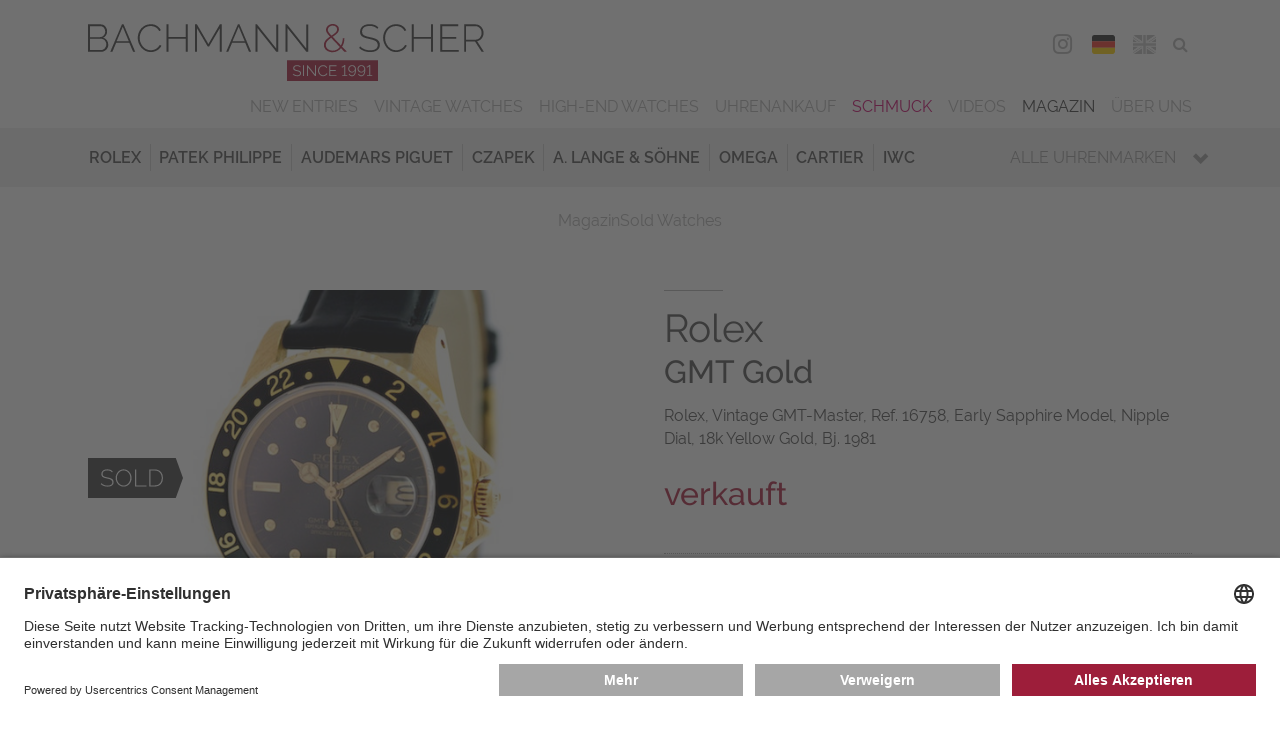

--- FILE ---
content_type: text/plain
request_url: https://www.bachmann-scher.de/metrics/Ekyk5G7zQ1?v=2&tid=G-C78G2TR8Q3&gtm=45he61r1v897033113z876494519za20kzb76494519zd76494519&_p=1769900398293&gcd=13l3l3l2l1l1&npa=1&dma=0&cid=777209961.1769900401&ecid=1898197302&ul=en-us%40posix&sr=1280x720&_fplc=0&ur=US&frm=0&pscdl=noapi&_eu=AAAAAGA&sst.tft=1769900398293&sst.lpc=174615857&sst.navt=n&sst.ude=1&sst.sw_exp=1&_s=1&tag_exp=103116026~103200004~104527907~104528500~104684208~104684211~115616985~115938465~115938469~116185181~116185182~116988316~117041588&sid=1769900401&sct=1&seg=0&dl=https%3A%2F%2Fwww.bachmann-scher.de%2Fsold-watches%2Frolex-vintage-gmt-master-ref-16758-early-sapphire-model-nipple-dial-18k-yellow-gold-bj-1981-2976.html&dt=Rolex%2C%20Vintage%20GMT-Master%2C%20Ref.%2016758%2C%20Early%20Sapphire%20Model%2C%20Nipple%20Dial%2C%2018k%20Yellow%20Gold%2C%20Bj.%201981&_tu=BA&en=page_view&_fv=1&_nsi=1&_ss=1&tfd=5124&richsstsse
body_size: 745
content:
event: message
data: {"send_pixel":["https://analytics.google.com/g/s/collect?dma=0&npa=1&gcd=13l3l3l2l1l1&gtm=45h91e61s1h2v897033113z876494519z99121819191za20kzb76494519zd76494519&tag_exp=103116026~103200004~104527907~104528500~104684208~104684211~115616985~115938465~115938469~116185181~116185182~116988316~117041588~117227945&_is_sw=0&_tu=BA&_gsid=C78G2TR8Q300tgVT92DahSe_x51gnU9g"],"options":{}}

event: message
data: {"send_pixel":["https://stats.g.doubleclick.net/g/collect?v=2&dma=0&npa=1&gcd=13l3l3l2l1l1&tid=G-C78G2TR8Q3&cid=1FejbTKpMqhH0lwo0doMk4tV56uV4j2j8icAsIcvWrE%3D.1769900401&gtm=45h91e61s1h2v897033113z876494519z99121819191za20kzb76494519zd76494519&tag_exp=103116026~103200004~104527907~104528500~104684208~104684211~115616985~115938465~115938469~116185181~116185182~116988316~117041588~117227945&_is_sw=0&_tu=BA&aip=1"],"options":{}}

event: message
data: {"response":{"status_code":200,"body":""}}

